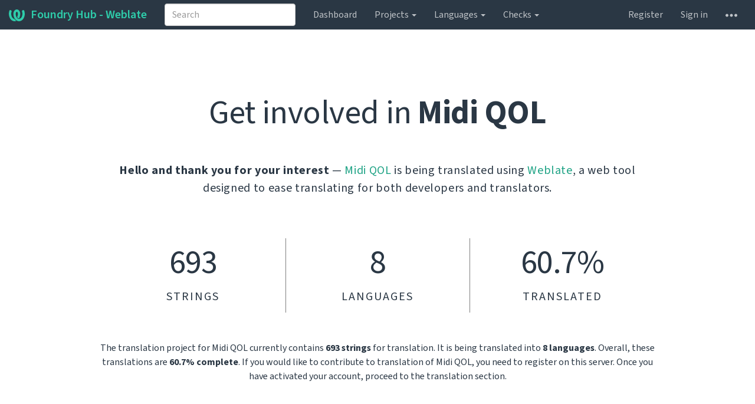

--- FILE ---
content_type: text/css
request_url: https://weblate.foundryvtt-hub.com/static/style-fhub.css
body_size: -250
content:
.announcement.alert-info {
    background-color: #f5f5f5;
    color:#2a3744;
}

.announcement.alert-info h3{
    font-size: 20px;
}
.announcement.alert-info p{
    margin-left: 10px;
}

--- FILE ---
content_type: text/css
request_url: https://weblate.foundryvtt-hub.com/css/custom.css?c877948bdefcf574
body_size: 108
content:
.navbar-inverse {
    background-color: #2a3744;
  }


.navbar-inverse .navbar-brand,
.navbar-inverse .navbar-nav > li > a {
  color: #bfc3c7;
}
.navbar a path {
  fill: ;
}


  .sort-cell:hover {
    color: #1fa385;
  }
  .nav-pills > li > a,
  .btn-default {
    color: #1fa385;
  }
  .btn-link:hover path {
    fill: #1fa385;
  }

  .green path,
  .btn-default path {
    fill: #1fa385;
  }
  .btn-group-settings a:hover {
    color: #1fa385;
  }
  .format-item span {
    background-color: #1fa385;
  }
  a {
    color: #1fa385;
  }
  .btn-info {
    color: #1fa385;
  }
  .btn-info:focus,
  .btn-info.focus {
    color: #1fa385;
  }
  .btn-info:active,
  .btn-info.active,
  .open > .dropdown-toggle.btn-info {
    color: #1fa385;
  }
  .btn-info:active:hover,
  .btn-info.active:hover,
  .open > .dropdown-toggle.btn-info:hover,
  .btn-info:active:focus,
  .btn-info.active:focus,
  .open > .dropdown-toggle.btn-info:focus,
  .btn-info:active.focus,
  .btn-info.active.focus,
  .open > .dropdown-toggle.btn-info.focus {
    color: #1fa385;
  }
  .btn-link {
    color: #1fa385;
  }
  .nav .open > a,
  .nav .open > a:hover,
  .nav .open > a:focus {
    border-color: #1fa385;
  }
  .navbar-inverse .navbar-nav > .active > a,
  .navbar-inverse .navbar-nav > .active > a:hover,
  .navbar-inverse .navbar-nav > .active > a:focus {
    background-color: #1fa385;
  }
  .navbar-inverse .navbar-nav > .open > a,
  .navbar-inverse .navbar-nav > .open > a:hover,
  .navbar-inverse .navbar-nav > .open > a:focus {
    background-color: #1fa385;
  }
  @media (max-width: 767px) {
    .navbar-inverse .navbar-nav .open .dropdown-menu > .active > a,
    .navbar-inverse .navbar-nav .open .dropdown-menu > .active > a:hover,
    .navbar-inverse .navbar-nav .open .dropdown-menu > .active > a:focus {
      background-color: #1fa385;
    }
  }
  .pagination > li > a,
  .pagination > li > span {
    color: #1fa385;
  }
  a.thumbnail:hover,
  a.thumbnail:focus,
  a.thumbnail.active {
    border-color: #1fa385;
  }


  .btn-info {
    border-color: #2eccaa;
  }
  .btn-info.disabled:hover,
  .btn-info[disabled]:hover,
  fieldset[disabled] .btn-info:hover,
  .btn-info.disabled:focus,
  .btn-info[disabled]:focus,
  fieldset[disabled] .btn-info:focus,
  .btn-info.disabled.focus,
  .btn-info[disabled].focus,
  fieldset[disabled] .btn-info.focus {
    border-color: #2eccaa;
  }
  .btn-warning {
    background-color: #2eccaa;
  }
  .btn-warning.disabled:hover,
  .btn-warning[disabled]:hover,
  fieldset[disabled] .btn-warning:hover,
  .btn-warning.disabled:focus,
  .btn-warning[disabled]:focus,
  fieldset[disabled] .btn-warning:focus,
  .btn-warning.disabled.focus,
  .btn-warning[disabled].focus,
  fieldset[disabled] .btn-warning.focus {
    background-color: #2eccaa;
  }
  .btn-warning .badge {
    color: #2eccaa;
  }
  .navbar-inverse .navbar-brand:hover,
  .navbar-inverse .navbar-brand:focus {
    color: #2eccaa;
  }
  .navbar-inverse .navbar-nav > li > a:hover,
  .navbar-inverse .navbar-nav > li > a:focus {
    color: #2eccaa;
  }
  @media (max-width: 767px) {
    .navbar-inverse .navbar-nav .open .dropdown-menu > li > a:hover,
    .navbar-inverse .navbar-nav .open .dropdown-menu > li > a:focus {
      color: #2eccaa;
    }
  }
  .navbar-inverse .navbar-link:hover {
    color: #2eccaa;
  }
  .navbar-inverse .btn-link:hover,
  .navbar-inverse .btn-link:focus {
    color: #2eccaa;
  }

  .btn-info {
    border: 1px solid #2eccaa;
  }
  .navbar .navbar-brand:focus path,
  .navbar .navbar-brand:active path,
  .navbar a:hover path {
    fill: #2eccaa;
  }
  .btn-primary:hover {
    background-color: #2eccaa;
  }

  .btn-info:hover {
    background-color: #2eccaa;
  }



  a:hover,
  a:focus {
    color: #144d3f;
  }
  .text-primary {
    color: #144d3f;
  }
  .bg-primary {
    background-color: #144d3f;
  }
  .btn-link:hover,
  .btn-link:focus {
    color: #144d3f;
  }
  .dropdown-menu > .active > a,
  .dropdown-menu > .active > a:hover,
  .dropdown-menu > .active > a:focus {
    background-color: #144d3f;
  }
  .nav-pills > li.active > a,
  .nav-pills > li.active > a:hover,
  .nav-pills > li.active > a:focus {
    background-color: #144d3f;
  }
  .pagination > li > a:hover,
  .pagination > li > span:hover,
  .pagination > li > a:focus,
  .pagination > li > span:focus {
    color: #144d3f;
  }
  .pagination > .active > a,
  .pagination > .active > span,
  .pagination > .active > a:hover,
  .pagination > .active > span:hover,
  .pagination > .active > a:focus,
  .pagination > .active > span:focus {
    background-color: #144d3f;
    border-color: #144d3f;
  }
  .list-group-item.active,
  .list-group-item.active:hover,
  .list-group-item.active:focus {
    background-color: #144d3f;
    border-color: #144d3f;
  }
  .nav-pills > .active > a,
  .nav > .active > a:hover {
    border: 1px solid #144d3f;
  }
  .btn-default:hover,
  .nav-pills > li > a:hover,
  .nav-pills > li > a:focus,
  .nav-pills .open > a,
  .nav-pills .open > a:hover,
  .nav-pills .open > a:focus {
    color: #144d3f;
  }
  .btn-default:hover path,
  .green.btn-link:hover path {
    fill: #144d3f;
  }
  .format-item {
    background-color: #144d3f;
  }
  .nav-pills > .active > a,
  .nav > .active > a:hover {
    border: 1px solid #144d3f;
  }
  .btn-default:hover,
  .nav-pills > li > a:hover,
  .nav-pills > li > a:focus,
  .nav-pills .open > a,
  .nav-pills .open > a:hover,
  .nav-pills .open > a:focus {
    color: #144d3f;
  }